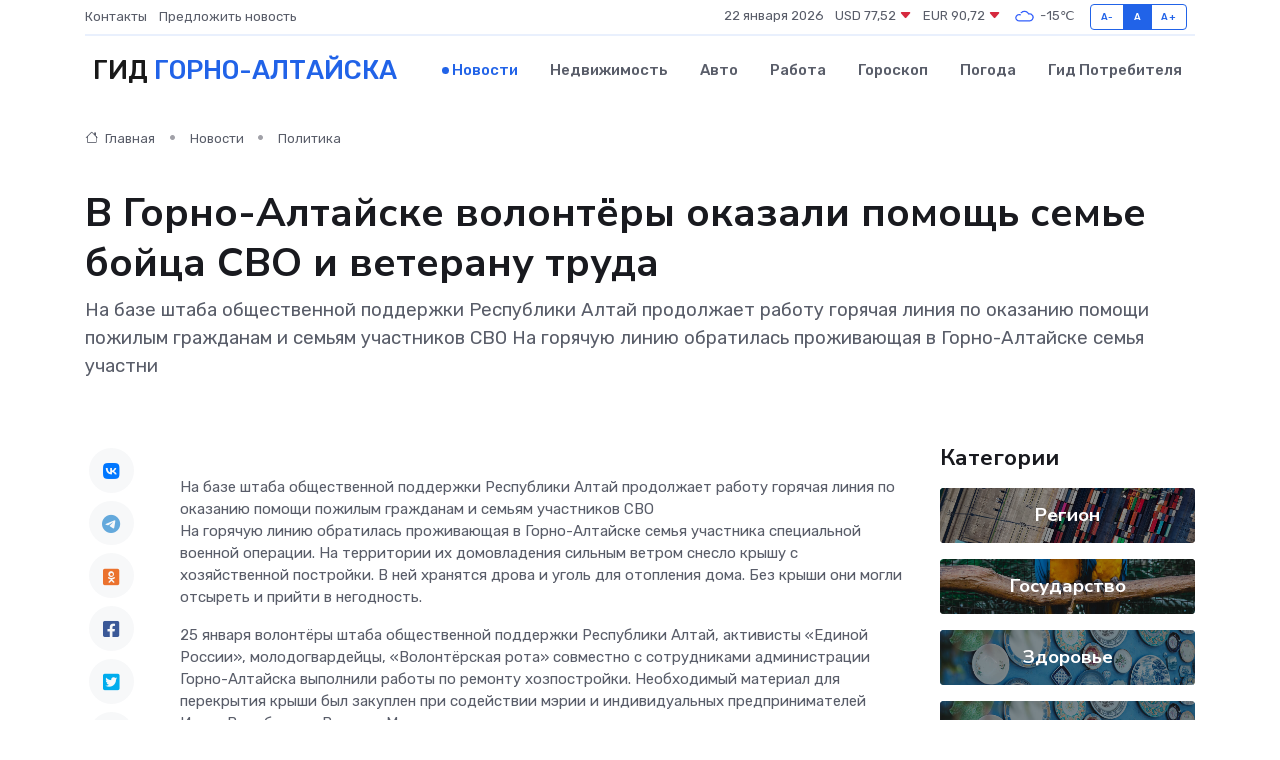

--- FILE ---
content_type: text/html; charset=UTF-8
request_url: https://gorno-altajsk-gid.ru/news/politika/v-gorno-altayske-volontery-okazali-pomosch-seme-boyca-svo-i-veteranu-truda.htm
body_size: 9587
content:
<!DOCTYPE html>
<html lang="ru">
<head>
	<meta charset="utf-8">
	<meta name="csrf-token" content="5kFzJ4dp7sg1ixNOecIhof7X5GZe7uH8epPqXVgq">
    <meta http-equiv="X-UA-Compatible" content="IE=edge">
    <meta name="viewport" content="width=device-width, initial-scale=1">
    <title>В Горно-Алтайске волонтёры оказали помощь семье бойца СВО и ветерану труда - новости Горно-Алтайска</title>
    <meta name="description" property="description" content="На базе штаба общественной поддержки Республики Алтай продолжает работу горячая линия по оказанию помощи пожилым гражданам и семьям участников СВО На горячую линию обратилась проживающая в Горно-Алтайске семья...">
    
    <meta property="fb:pages" content="105958871990207" />
    <link rel="shortcut icon" type="image/x-icon" href="https://gorno-altajsk-gid.ru/favicon.svg">
    <link rel="canonical" href="https://gorno-altajsk-gid.ru/news/politika/v-gorno-altayske-volontery-okazali-pomosch-seme-boyca-svo-i-veteranu-truda.htm">
    <link rel="preconnect" href="https://fonts.gstatic.com">
    <link rel="dns-prefetch" href="https://fonts.googleapis.com">
    <link rel="dns-prefetch" href="https://pagead2.googlesyndication.com">
    <link rel="dns-prefetch" href="https://res.cloudinary.com">
    <link href="https://fonts.googleapis.com/css2?family=Nunito+Sans:wght@400;700&family=Rubik:wght@400;500;700&display=swap" rel="stylesheet">
    <link rel="stylesheet" type="text/css" href="https://gorno-altajsk-gid.ru/assets/font-awesome/css/all.min.css">
    <link rel="stylesheet" type="text/css" href="https://gorno-altajsk-gid.ru/assets/bootstrap-icons/bootstrap-icons.css">
    <link rel="stylesheet" type="text/css" href="https://gorno-altajsk-gid.ru/assets/tiny-slider/tiny-slider.css">
    <link rel="stylesheet" type="text/css" href="https://gorno-altajsk-gid.ru/assets/glightbox/css/glightbox.min.css">
    <link rel="stylesheet" type="text/css" href="https://gorno-altajsk-gid.ru/assets/plyr/plyr.css">
    <link id="style-switch" rel="stylesheet" type="text/css" href="https://gorno-altajsk-gid.ru/assets/css/style.css">
    <link rel="stylesheet" type="text/css" href="https://gorno-altajsk-gid.ru/assets/css/style2.css">

    <meta name="twitter:card" content="summary">
    <meta name="twitter:site" content="@mysite">
    <meta name="twitter:title" content="В Горно-Алтайске волонтёры оказали помощь семье бойца СВО и ветерану труда - новости Горно-Алтайска">
    <meta name="twitter:description" content="На базе штаба общественной поддержки Республики Алтай продолжает работу горячая линия по оказанию помощи пожилым гражданам и семьям участников СВО На горячую линию обратилась проживающая в Горно-Алтайске семья...">
    <meta name="twitter:creator" content="@mysite">
    <meta name="twitter:image:src" content="https://res.cloudinary.com/dosmiueae/image/upload/iqjlnfw05ltl0mihhzsi">
    <meta name="twitter:domain" content="gorno-altajsk-gid.ru">
    <meta name="twitter:card" content="summary_large_image" /><meta name="twitter:image" content="https://res.cloudinary.com/dosmiueae/image/upload/iqjlnfw05ltl0mihhzsi">

    <meta property="og:url" content="http://gorno-altajsk-gid.ru/news/politika/v-gorno-altayske-volontery-okazali-pomosch-seme-boyca-svo-i-veteranu-truda.htm">
    <meta property="og:title" content="В Горно-Алтайске волонтёры оказали помощь семье бойца СВО и ветерану труда - новости Горно-Алтайска">
    <meta property="og:description" content="На базе штаба общественной поддержки Республики Алтай продолжает работу горячая линия по оказанию помощи пожилым гражданам и семьям участников СВО На горячую линию обратилась проживающая в Горно-Алтайске семья...">
    <meta property="og:type" content="website">
    <meta property="og:image" content="https://res.cloudinary.com/dosmiueae/image/upload/iqjlnfw05ltl0mihhzsi">
    <meta property="og:locale" content="ru_RU">
    <meta property="og:site_name" content="Гид Горно-Алтайска">
    

    <link rel="image_src" href="https://res.cloudinary.com/dosmiueae/image/upload/iqjlnfw05ltl0mihhzsi" />

    <link rel="alternate" type="application/rss+xml" href="https://gorno-altajsk-gid.ru/feed" title="Горно-Алтайск: гид, новости, афиша">
        <script async src="https://pagead2.googlesyndication.com/pagead/js/adsbygoogle.js"></script>
    <script>
        (adsbygoogle = window.adsbygoogle || []).push({
            google_ad_client: "ca-pub-0899253526956684",
            enable_page_level_ads: true
        });
    </script>
        
    
    
    
    <script>if (window.top !== window.self) window.top.location.replace(window.self.location.href);</script>
    <script>if(self != top) { top.location=document.location;}</script>

<!-- Google tag (gtag.js) -->
<script async src="https://www.googletagmanager.com/gtag/js?id=G-71VQP5FD0J"></script>
<script>
  window.dataLayer = window.dataLayer || [];
  function gtag(){dataLayer.push(arguments);}
  gtag('js', new Date());

  gtag('config', 'G-71VQP5FD0J');
</script>
</head>
<body>
<script type="text/javascript" > (function(m,e,t,r,i,k,a){m[i]=m[i]||function(){(m[i].a=m[i].a||[]).push(arguments)}; m[i].l=1*new Date();k=e.createElement(t),a=e.getElementsByTagName(t)[0],k.async=1,k.src=r,a.parentNode.insertBefore(k,a)}) (window, document, "script", "https://mc.yandex.ru/metrika/tag.js", "ym"); ym(54010423, "init", {}); ym(86840228, "init", { clickmap:true, trackLinks:true, accurateTrackBounce:true, webvisor:true });</script> <noscript><div><img src="https://mc.yandex.ru/watch/54010423" style="position:absolute; left:-9999px;" alt="" /><img src="https://mc.yandex.ru/watch/86840228" style="position:absolute; left:-9999px;" alt="" /></div></noscript>
<script type="text/javascript">
    new Image().src = "//counter.yadro.ru/hit?r"+escape(document.referrer)+((typeof(screen)=="undefined")?"":";s"+screen.width+"*"+screen.height+"*"+(screen.colorDepth?screen.colorDepth:screen.pixelDepth))+";u"+escape(document.URL)+";h"+escape(document.title.substring(0,150))+";"+Math.random();
</script>
<!-- Rating@Mail.ru counter -->
<script type="text/javascript">
var _tmr = window._tmr || (window._tmr = []);
_tmr.push({id: "3138453", type: "pageView", start: (new Date()).getTime()});
(function (d, w, id) {
  if (d.getElementById(id)) return;
  var ts = d.createElement("script"); ts.type = "text/javascript"; ts.async = true; ts.id = id;
  ts.src = "https://top-fwz1.mail.ru/js/code.js";
  var f = function () {var s = d.getElementsByTagName("script")[0]; s.parentNode.insertBefore(ts, s);};
  if (w.opera == "[object Opera]") { d.addEventListener("DOMContentLoaded", f, false); } else { f(); }
})(document, window, "topmailru-code");
</script><noscript><div>
<img src="https://top-fwz1.mail.ru/counter?id=3138453;js=na" style="border:0;position:absolute;left:-9999px;" alt="Top.Mail.Ru" />
</div></noscript>
<!-- //Rating@Mail.ru counter -->

<header class="navbar-light navbar-sticky header-static">
    <div class="navbar-top d-none d-lg-block small">
        <div class="container">
            <div class="d-md-flex justify-content-between align-items-center my-1">
                <!-- Top bar left -->
                <ul class="nav">
                    <li class="nav-item">
                        <a class="nav-link ps-0" href="https://gorno-altajsk-gid.ru/contacts">Контакты</a>
                    </li>
                    <li class="nav-item">
                        <a class="nav-link ps-0" href="https://gorno-altajsk-gid.ru/sendnews">Предложить новость</a>
                    </li>
                    
                </ul>
                <!-- Top bar right -->
                <div class="d-flex align-items-center">
                    
                    <ul class="list-inline mb-0 text-center text-sm-end me-3">
						<li class="list-inline-item">
							<span>22 января 2026</span>
						</li>
                        <li class="list-inline-item">
                            <a class="nav-link px-0" href="https://gorno-altajsk-gid.ru/currency">
                                <span>USD 77,52 <i class="bi bi-caret-down-fill text-danger"></i></span>
                            </a>
						</li>
                        <li class="list-inline-item">
                            <a class="nav-link px-0" href="https://gorno-altajsk-gid.ru/currency">
                                <span>EUR 90,72 <i class="bi bi-caret-down-fill text-danger"></i></span>
                            </a>
						</li>
						<li class="list-inline-item">
                            <a class="nav-link px-0" href="https://gorno-altajsk-gid.ru/pogoda">
                                <svg xmlns="http://www.w3.org/2000/svg" width="25" height="25" viewBox="0 0 30 30"><path fill="#315EFB" fill-rule="evenodd" d="M25.036 13.066a4.948 4.948 0 0 1 0 5.868A4.99 4.99 0 0 1 20.99 21H8.507a4.49 4.49 0 0 1-3.64-1.86 4.458 4.458 0 0 1 0-5.281A4.491 4.491 0 0 1 8.506 12c.686 0 1.37.159 1.996.473a.5.5 0 0 1 .16.766l-.33.399a.502.502 0 0 1-.598.132 2.976 2.976 0 0 0-3.346.608 3.007 3.007 0 0 0 .334 4.532c.527.396 1.177.59 1.836.59H20.94a3.54 3.54 0 0 0 2.163-.711 3.497 3.497 0 0 0 1.358-3.206 3.45 3.45 0 0 0-.706-1.727A3.486 3.486 0 0 0 20.99 12.5c-.07 0-.138.016-.208.02-.328.02-.645.085-.947.192a.496.496 0 0 1-.63-.287 4.637 4.637 0 0 0-.445-.874 4.495 4.495 0 0 0-.584-.733A4.461 4.461 0 0 0 14.998 9.5a4.46 4.46 0 0 0-3.177 1.318 2.326 2.326 0 0 0-.135.147.5.5 0 0 1-.592.131 5.78 5.78 0 0 0-.453-.19.5.5 0 0 1-.21-.79A5.97 5.97 0 0 1 14.998 8a5.97 5.97 0 0 1 4.237 1.757c.398.399.704.85.966 1.319.262-.042.525-.076.79-.076a4.99 4.99 0 0 1 4.045 2.066zM0 0v30V0zm30 0v30V0z"></path></svg>
                                <span>-15&#8451;</span>
                            </a>
						</li>
					</ul>

                    <!-- Font size accessibility START -->
                    <div class="btn-group me-2" role="group" aria-label="font size changer">
                        <input type="radio" class="btn-check" name="fntradio" id="font-sm">
                        <label class="btn btn-xs btn-outline-primary mb-0" for="font-sm">A-</label>

                        <input type="radio" class="btn-check" name="fntradio" id="font-default" checked>
                        <label class="btn btn-xs btn-outline-primary mb-0" for="font-default">A</label>

                        <input type="radio" class="btn-check" name="fntradio" id="font-lg">
                        <label class="btn btn-xs btn-outline-primary mb-0" for="font-lg">A+</label>
                    </div>

                    
                </div>
            </div>
            <!-- Divider -->
            <div class="border-bottom border-2 border-primary opacity-1"></div>
        </div>
    </div>

    <!-- Logo Nav START -->
    <nav class="navbar navbar-expand-lg">
        <div class="container">
            <!-- Logo START -->
            <a class="navbar-brand" href="https://gorno-altajsk-gid.ru" style="text-align: end;">
                
                			<span class="ms-2 fs-3 text-uppercase fw-normal">Гид <span style="color: #2163e8;">Горно-Алтайска</span></span>
                            </a>
            <!-- Logo END -->

            <!-- Responsive navbar toggler -->
            <button class="navbar-toggler ms-auto" type="button" data-bs-toggle="collapse"
                data-bs-target="#navbarCollapse" aria-controls="navbarCollapse" aria-expanded="false"
                aria-label="Toggle navigation">
                <span class="text-body h6 d-none d-sm-inline-block">Menu</span>
                <span class="navbar-toggler-icon"></span>
            </button>

            <!-- Main navbar START -->
            <div class="collapse navbar-collapse" id="navbarCollapse">
                <ul class="navbar-nav navbar-nav-scroll mx-auto">
                                        <li class="nav-item"> <a class="nav-link active" href="https://gorno-altajsk-gid.ru/news">Новости</a></li>
                                        <li class="nav-item"> <a class="nav-link" href="https://gorno-altajsk-gid.ru/realty">Недвижимость</a></li>
                                        <li class="nav-item"> <a class="nav-link" href="https://gorno-altajsk-gid.ru/auto">Авто</a></li>
                                        <li class="nav-item"> <a class="nav-link" href="https://gorno-altajsk-gid.ru/job">Работа</a></li>
                                        <li class="nav-item"> <a class="nav-link" href="https://gorno-altajsk-gid.ru/horoscope">Гороскоп</a></li>
                                        <li class="nav-item"> <a class="nav-link" href="https://gorno-altajsk-gid.ru/pogoda">Погода</a></li>
                                        <li class="nav-item"> <a class="nav-link" href="https://gorno-altajsk-gid.ru/poleznoe">Гид потребителя</a></li>
                                    </ul>
            </div>
            <!-- Main navbar END -->

            
        </div>
    </nav>
    <!-- Logo Nav END -->
</header>
    <main>
        <!-- =======================
                Main content START -->
        <section class="pt-3 pb-lg-5">
            <div class="container" data-sticky-container>
                <div class="row">
                    <!-- Main Post START -->
                    <div class="col-lg-9">
                        <!-- Categorie Detail START -->
                        <div class="mb-4">
							<nav aria-label="breadcrumb" itemscope itemtype="http://schema.org/BreadcrumbList">
								<ol class="breadcrumb breadcrumb-dots">
									<li class="breadcrumb-item" itemprop="itemListElement" itemscope itemtype="http://schema.org/ListItem">
										<meta itemprop="name" content="Гид Горно-Алтайска">
										<meta itemprop="position" content="1">
										<meta itemprop="item" content="https://gorno-altajsk-gid.ru">
										<a itemprop="url" href="https://gorno-altajsk-gid.ru">
										<i class="bi bi-house me-1"></i> Главная
										</a>
									</li>
									<li class="breadcrumb-item" itemprop="itemListElement" itemscope itemtype="http://schema.org/ListItem">
										<meta itemprop="name" content="Новости">
										<meta itemprop="position" content="2">
										<meta itemprop="item" content="https://gorno-altajsk-gid.ru/news">
										<a itemprop="url" href="https://gorno-altajsk-gid.ru/news"> Новости</a>
									</li>
									<li class="breadcrumb-item" aria-current="page" itemprop="itemListElement" itemscope itemtype="http://schema.org/ListItem">
										<meta itemprop="name" content="Политика">
										<meta itemprop="position" content="3">
										<meta itemprop="item" content="https://gorno-altajsk-gid.ru/news/politika">
										<a itemprop="url" href="https://gorno-altajsk-gid.ru/news/politika"> Политика</a>
									</li>
									<li aria-current="page" itemprop="itemListElement" itemscope itemtype="http://schema.org/ListItem">
									<meta itemprop="name" content="В Горно-Алтайске волонтёры оказали помощь семье бойца СВО и ветерану труда">
									<meta itemprop="position" content="4" />
									<meta itemprop="item" content="https://gorno-altajsk-gid.ru/news/politika/v-gorno-altayske-volontery-okazali-pomosch-seme-boyca-svo-i-veteranu-truda.htm">
									</li>
								</ol>
							</nav>
						
                        </div>
                    </div>
                </div>
                <div class="row align-items-center">
                                                        <!-- Content -->
                    <div class="col-md-12 mt-4 mt-md-0">
                                            <h1 class="display-6">В Горно-Алтайске волонтёры оказали помощь семье бойца СВО и ветерану труда</h1>
                        <p class="lead">На базе штаба общественной поддержки Республики Алтай продолжает работу горячая линия по оказанию помощи пожилым гражданам и семьям участников СВО

На горячую линию обратилась проживающая в Горно-Алтайске семья участни</p>
                    </div>
				                                    </div>
            </div>
        </section>
        <!-- =======================
        Main START -->
        <section class="pt-0">
            <div class="container position-relative" data-sticky-container>
                <div class="row">
                    <!-- Left sidebar START -->
                    <div class="col-md-1">
                        <div class="text-start text-lg-center mb-5" data-sticky data-margin-top="80" data-sticky-for="767">
                            <style>
                                .fa-vk::before {
                                    color: #07f;
                                }
                                .fa-telegram::before {
                                    color: #64a9dc;
                                }
                                .fa-facebook-square::before {
                                    color: #3b5998;
                                }
                                .fa-odnoklassniki-square::before {
                                    color: #eb722e;
                                }
                                .fa-twitter-square::before {
                                    color: #00aced;
                                }
                                .fa-whatsapp::before {
                                    color: #65bc54;
                                }
                                .fa-viber::before {
                                    color: #7b519d;
                                }
                                .fa-moimir svg {
                                    background-color: #168de2;
                                    height: 18px;
                                    width: 18px;
                                    background-size: 18px 18px;
                                    border-radius: 4px;
                                    margin-bottom: 2px;
                                }
                            </style>
                            <ul class="nav text-white-force">
                                <li class="nav-item">
                                    <a class="nav-link icon-md rounded-circle m-1 p-0 fs-5 bg-light" href="https://vk.com/share.php?url=https://gorno-altajsk-gid.ru/news/politika/v-gorno-altayske-volontery-okazali-pomosch-seme-boyca-svo-i-veteranu-truda.htm&title=В Горно-Алтайске волонтёры оказали помощь семье бойца СВО и ветерану труда - новости Горно-Алтайска&utm_source=share" rel="nofollow" target="_blank">
                                        <i class="fab fa-vk align-middle text-body"></i>
                                    </a>
                                </li>
                                <li class="nav-item">
                                    <a class="nav-link icon-md rounded-circle m-1 p-0 fs-5 bg-light" href="https://t.me/share/url?url=https://gorno-altajsk-gid.ru/news/politika/v-gorno-altayske-volontery-okazali-pomosch-seme-boyca-svo-i-veteranu-truda.htm&text=В Горно-Алтайске волонтёры оказали помощь семье бойца СВО и ветерану труда - новости Горно-Алтайска&utm_source=share" rel="nofollow" target="_blank">
                                        <i class="fab fa-telegram align-middle text-body"></i>
                                    </a>
                                </li>
                                <li class="nav-item">
                                    <a class="nav-link icon-md rounded-circle m-1 p-0 fs-5 bg-light" href="https://connect.ok.ru/offer?url=https://gorno-altajsk-gid.ru/news/politika/v-gorno-altayske-volontery-okazali-pomosch-seme-boyca-svo-i-veteranu-truda.htm&title=В Горно-Алтайске волонтёры оказали помощь семье бойца СВО и ветерану труда - новости Горно-Алтайска&utm_source=share" rel="nofollow" target="_blank">
                                        <i class="fab fa-odnoklassniki-square align-middle text-body"></i>
                                    </a>
                                </li>
                                <li class="nav-item">
                                    <a class="nav-link icon-md rounded-circle m-1 p-0 fs-5 bg-light" href="https://www.facebook.com/sharer.php?src=sp&u=https://gorno-altajsk-gid.ru/news/politika/v-gorno-altayske-volontery-okazali-pomosch-seme-boyca-svo-i-veteranu-truda.htm&title=В Горно-Алтайске волонтёры оказали помощь семье бойца СВО и ветерану труда - новости Горно-Алтайска&utm_source=share" rel="nofollow" target="_blank">
                                        <i class="fab fa-facebook-square align-middle text-body"></i>
                                    </a>
                                </li>
                                <li class="nav-item">
                                    <a class="nav-link icon-md rounded-circle m-1 p-0 fs-5 bg-light" href="https://twitter.com/intent/tweet?text=В Горно-Алтайске волонтёры оказали помощь семье бойца СВО и ветерану труда - новости Горно-Алтайска&url=https://gorno-altajsk-gid.ru/news/politika/v-gorno-altayske-volontery-okazali-pomosch-seme-boyca-svo-i-veteranu-truda.htm&utm_source=share" rel="nofollow" target="_blank">
                                        <i class="fab fa-twitter-square align-middle text-body"></i>
                                    </a>
                                </li>
                                <li class="nav-item">
                                    <a class="nav-link icon-md rounded-circle m-1 p-0 fs-5 bg-light" href="https://api.whatsapp.com/send?text=В Горно-Алтайске волонтёры оказали помощь семье бойца СВО и ветерану труда - новости Горно-Алтайска https://gorno-altajsk-gid.ru/news/politika/v-gorno-altayske-volontery-okazali-pomosch-seme-boyca-svo-i-veteranu-truda.htm&utm_source=share" rel="nofollow" target="_blank">
                                        <i class="fab fa-whatsapp align-middle text-body"></i>
                                    </a>
                                </li>
                                <li class="nav-item">
                                    <a class="nav-link icon-md rounded-circle m-1 p-0 fs-5 bg-light" href="viber://forward?text=В Горно-Алтайске волонтёры оказали помощь семье бойца СВО и ветерану труда - новости Горно-Алтайска https://gorno-altajsk-gid.ru/news/politika/v-gorno-altayske-volontery-okazali-pomosch-seme-boyca-svo-i-veteranu-truda.htm&utm_source=share" rel="nofollow" target="_blank">
                                        <i class="fab fa-viber align-middle text-body"></i>
                                    </a>
                                </li>
                                <li class="nav-item">
                                    <a class="nav-link icon-md rounded-circle m-1 p-0 fs-5 bg-light" href="https://connect.mail.ru/share?url=https://gorno-altajsk-gid.ru/news/politika/v-gorno-altayske-volontery-okazali-pomosch-seme-boyca-svo-i-veteranu-truda.htm&title=В Горно-Алтайске волонтёры оказали помощь семье бойца СВО и ветерану труда - новости Горно-Алтайска&utm_source=share" rel="nofollow" target="_blank">
                                        <i class="fab fa-moimir align-middle text-body"><svg viewBox='0 0 24 24' xmlns='http://www.w3.org/2000/svg'><path d='M8.889 9.667a1.333 1.333 0 100-2.667 1.333 1.333 0 000 2.667zm6.222 0a1.333 1.333 0 100-2.667 1.333 1.333 0 000 2.667zm4.77 6.108l-1.802-3.028a.879.879 0 00-1.188-.307.843.843 0 00-.313 1.166l.214.36a6.71 6.71 0 01-4.795 1.996 6.711 6.711 0 01-4.792-1.992l.217-.364a.844.844 0 00-.313-1.166.878.878 0 00-1.189.307l-1.8 3.028a.844.844 0 00.312 1.166.88.88 0 001.189-.307l.683-1.147a8.466 8.466 0 005.694 2.18 8.463 8.463 0 005.698-2.184l.685 1.151a.873.873 0 001.189.307.844.844 0 00.312-1.166z' fill='#FFF' fill-rule='evenodd'/></svg></i>
                                    </a>
                                </li>
                                
                            </ul>
                        </div>
                    </div>
                    <!-- Left sidebar END -->

                    <!-- Main Content START -->
                    <div class="col-md-10 col-lg-8 mb-5">
                        <div class="mb-4">
                                                    </div>
                        <div itemscope itemtype="http://schema.org/NewsArticle">
                            <meta itemprop="headline" content="В Горно-Алтайске волонтёры оказали помощь семье бойца СВО и ветерану труда">
                            <meta itemprop="identifier" content="https://gorno-altajsk-gid.ru/310">
                            <span itemprop="articleBody">На базе штаба общественной поддержки Республики Алтай продолжает работу горячая линия по оказанию помощи пожилым гражданам и семьям участников СВО

<p> На горячую линию обратилась проживающая в Горно-Алтайске семья участника специальной военной операции. На территории их домовладения сильным ветром снесло крышу с хозяйственной постройки. В ней хранятся дрова и уголь для отопления дома. Без крыши они могли отсыреть и прийти в негодность. </p> <p> 25 января волонтёры штаба общественной поддержки Республики Алтай, активисты «Единой России», молодогвардейцы, «Волонтёрская рота» совместно с сотрудниками администрации Горно-Алтайска выполнили работы по ремонту хозпостройки. Необходимый материал для перекрытия крыши был закуплен при содействии мэрии и индивидуальных предпринимателей  Игоря Воробьева  и  Валерия Медведева  . 
										</p>
											
											

										

                        
                        
							
							<p></p> <p> Также активисты расчистили снег в домовладении почётной жительницы Горно-Алтайска, ветерана труда  Марии Гайдабрус  . Мария Павловна 20 лет проработала в вечерней школе Горно-Алтайска, в том числе на посту директора. Она была депутатом последнего созыва Верховного Совета Горно-Алтайской автономной области и первого созыва Госсобрания – Эл Курултай. 12 лет возглавляла городской Совет ветеранов. </p>   <p> «На горячую линию, которая работает ежедневно, поступает много звонков от жителей республики. Заявки на помощь волонтёров принимаются по телефону 8 (38822) 4-70-71. Мы обязательно окажем помощь тем, кому она требуется!» – подчеркнул руководитель штаба общественной поддержки Республики Алтай  Роман Гордеев  . </p>   <p> &nbsp;  </p> <p> &nbsp;  </p></span>
                        </div>
                                                                        <div><a href="https://altai-rep.er.ru/activity/news/v-gorno-altajske-volontyory-okazali-pomosh-seme-bojca-svo-i-veteranu-truda" target="_blank" rel="author">Источник</a></div>
                                                                        <div class="col-12 mt-3"><a href="https://gorno-altajsk-gid.ru/sendnews">Предложить новость</a></div>
                        <div class="col-12 mt-5">
                            <h2 class="my-3">Последние новости</h2>
                            <div class="row gy-4">
                                <!-- Card item START -->
<div class="col-sm-6">
    <div class="card" itemscope="" itemtype="http://schema.org/BlogPosting">
        <!-- Card img -->
        <div class="position-relative">
                        <img class="card-img" src="https://gorno-altajsk-gid.ru/images/noimg-420x315.png" alt="О профилактике мошенничества">
                    </div>
        <div class="card-body px-0 pt-3" itemprop="name">
            <h4 class="card-title" itemprop="headline"><a href="https://gorno-altajsk-gid.ru/news/gosudarstvo/o-profilaktike-moshennichestva.htm"
                    class="btn-link text-reset fw-bold" itemprop="url">О профилактике мошенничества</a></h4>
            <p class="card-text" itemprop="articleBody">Органами прокуратуры республики дана оценка законности принятому решению о возбуждении уголовного дела о хищении денежных средств путем обмана неустановленными лицами жительницы г.</p>
        </div>
        <meta itemprop="author" content="Редактор"/>
        <meta itemscope itemprop="mainEntityOfPage" itemType="https://schema.org/WebPage" itemid="https://gorno-altajsk-gid.ru/news/gosudarstvo/o-profilaktike-moshennichestva.htm"/>
        <meta itemprop="dateModified" content="2025-04-06"/>
        <meta itemprop="datePublished" content="2025-04-06"/>
    </div>
</div>
<!-- Card item END -->
<!-- Card item START -->
<div class="col-sm-6">
    <div class="card" itemscope="" itemtype="http://schema.org/BlogPosting">
        <!-- Card img -->
        <div class="position-relative">
                        <img class="card-img" src="https://gorno-altajsk-gid.ru/images/noimg-420x315.png" alt="УФАС отменило закупку системы стабилографии">
                    </div>
        <div class="card-body px-0 pt-3" itemprop="name">
            <h4 class="card-title" itemprop="headline"><a href="https://gorno-altajsk-gid.ru/news/gosudarstvo/ufas-otmenilo-zakupku-sistemy-stabilografii.htm"
                    class="btn-link text-reset fw-bold" itemprop="url">УФАС отменило закупку системы стабилографии</a></h4>
            <p class="card-text" itemprop="articleBody">Две жалобы, поступившие на электронный аукцион №0117200000925000368 на поставку медицинского изделия (системы стабилографии), признаны Комиссией УФАС обоснованными.</p>
        </div>
        <meta itemprop="author" content="Редактор"/>
        <meta itemscope itemprop="mainEntityOfPage" itemType="https://schema.org/WebPage" itemid="https://gorno-altajsk-gid.ru/news/gosudarstvo/ufas-otmenilo-zakupku-sistemy-stabilografii.htm"/>
        <meta itemprop="dateModified" content="2025-04-06"/>
        <meta itemprop="datePublished" content="2025-04-06"/>
    </div>
</div>
<!-- Card item END -->
<!-- Card item START -->
<div class="col-sm-6">
    <div class="card" itemscope="" itemtype="http://schema.org/BlogPosting">
        <!-- Card img -->
        <div class="position-relative">
                        <img class="card-img" src="https://res.cloudinary.com/dosmiueae/image/upload/c_fill,w_420,h_315,q_auto,g_face/c7tm5nx4ajmtv8zhyumj" alt="Александр Крючкин получил награду в рамках студенческого фестиваля" itemprop="image">
                    </div>
        <div class="card-body px-0 pt-3" itemprop="name">
            <h4 class="card-title" itemprop="headline"><a href="https://gorno-altajsk-gid.ru/news/gosudarstvo/aleksandr-kryuchkin-poluchil-nagradu-v-ramkah-studencheskogo-festivalya.htm"
                    class="btn-link text-reset fw-bold" itemprop="url">Александр Крючкин получил награду в рамках студенческого фестиваля</a></h4>
            <p class="card-text" itemprop="articleBody">Депутат Госсобрания – Эл Курултай, ветеран СВО Александр Крючкин выступил на региональном этапе студенческого фестиваля «Феста 2025» в Барнауле.</p>
        </div>
        <meta itemprop="author" content="Редактор"/>
        <meta itemscope itemprop="mainEntityOfPage" itemType="https://schema.org/WebPage" itemid="https://gorno-altajsk-gid.ru/news/gosudarstvo/aleksandr-kryuchkin-poluchil-nagradu-v-ramkah-studencheskogo-festivalya.htm"/>
        <meta itemprop="dateModified" content="2025-04-06"/>
        <meta itemprop="datePublished" content="2025-04-06"/>
    </div>
</div>
<!-- Card item END -->
<!-- Card item START -->
<div class="col-sm-6">
    <div class="card" itemscope="" itemtype="http://schema.org/BlogPosting">
        <!-- Card img -->
        <div class="position-relative">
            <img class="card-img" src="https://res.cloudinary.com/dchlllsu2/image/upload/c_fill,w_420,h_315,q_auto,g_face/gum5gveb8e4ybmvanybm" alt="Коррекция фиброза и возрастных изменений: когда показан эндотканевой лифтинг" itemprop="image">
        </div>
        <div class="card-body px-0 pt-3" itemprop="name">
            <h4 class="card-title" itemprop="headline"><a href="https://krasnodar-gid.ru/news/ekonomika/korrekciya-fibroza-i-vozrastnyh-izmeneniy-kogda-pokazan-endotkanevoy-lifting.htm" class="btn-link text-reset fw-bold" itemprop="url">Коррекция фиброза и возрастных изменений: когда показан эндотканевой лифтинг</a></h4>
            <p class="card-text" itemprop="articleBody">Как современная технология помогает вернуть коже упругость, убрать отёки и улучшить рельеф без хирургии</p>
        </div>
        <meta itemprop="author" content="Редактор"/>
        <meta itemscope itemprop="mainEntityOfPage" itemType="https://schema.org/WebPage" itemid="https://krasnodar-gid.ru/news/ekonomika/korrekciya-fibroza-i-vozrastnyh-izmeneniy-kogda-pokazan-endotkanevoy-lifting.htm"/>
        <meta itemprop="dateModified" content="2026-01-22"/>
        <meta itemprop="datePublished" content="2026-01-22"/>
    </div>
</div>
<!-- Card item END -->
                            </div>
                        </div>
						<div class="col-12 bg-primary bg-opacity-10 p-2 mt-3 rounded">
							На этом сайте вы сможете узнать актуальные данные о <a href="https://taganrog-gid.ru/pogoda">погоде в Таганроге</a>, включая прогнозы на ближайшие дни и часы
						</div>
                        <!-- Comments START -->
                        <div class="mt-5">
                            <h3>Комментарии (0)</h3>
                        </div>
                        <!-- Comments END -->
                        <!-- Reply START -->
                        <div>
                            <h3>Добавить комментарий</h3>
                            <small>Ваш email не публикуется. Обязательные поля отмечены *</small>
                            <form class="row g-3 mt-2">
                                <div class="col-md-6">
                                    <label class="form-label">Имя *</label>
                                    <input type="text" class="form-control" aria-label="First name">
                                </div>
                                <div class="col-md-6">
                                    <label class="form-label">Email *</label>
                                    <input type="email" class="form-control">
                                </div>
                                <div class="col-12">
                                    <label class="form-label">Текст комментария *</label>
                                    <textarea class="form-control" rows="3"></textarea>
                                </div>
                                <div class="col-12">
                                    <button type="submit" class="btn btn-primary">Оставить комментарий</button>
                                </div>
                            </form>
                        </div>
                        <!-- Reply END -->
                    </div>
                    <!-- Main Content END -->
                    <!-- Right sidebar START -->
                    <div class="col-lg-3 d-none d-lg-block">
                        <div data-sticky data-margin-top="80" data-sticky-for="991">
                            <!-- Categories -->
                            <div>
                                <h4 class="mb-3">Категории</h4>
                                                                    <!-- Category item -->
                                    <div class="text-center mb-3 card-bg-scale position-relative overflow-hidden rounded"
                                        style="background-image:url(https://gorno-altajsk-gid.ru/assets/images/blog/4by3/05.jpg); background-position: center left; background-size: cover;">
                                        <div class="bg-dark-overlay-4 p-3">
                                            <a href="https://gorno-altajsk-gid.ru/news/region"
                                                class="stretched-link btn-link fw-bold text-white h5">Регион</a>
                                        </div>
                                    </div>
                                                                    <!-- Category item -->
                                    <div class="text-center mb-3 card-bg-scale position-relative overflow-hidden rounded"
                                        style="background-image:url(https://gorno-altajsk-gid.ru/assets/images/blog/4by3/03.jpg); background-position: center left; background-size: cover;">
                                        <div class="bg-dark-overlay-4 p-3">
                                            <a href="https://gorno-altajsk-gid.ru/news/gosudarstvo"
                                                class="stretched-link btn-link fw-bold text-white h5">Государство</a>
                                        </div>
                                    </div>
                                                                    <!-- Category item -->
                                    <div class="text-center mb-3 card-bg-scale position-relative overflow-hidden rounded"
                                        style="background-image:url(https://gorno-altajsk-gid.ru/assets/images/blog/4by3/02.jpg); background-position: center left; background-size: cover;">
                                        <div class="bg-dark-overlay-4 p-3">
                                            <a href="https://gorno-altajsk-gid.ru/news/zdorove"
                                                class="stretched-link btn-link fw-bold text-white h5">Здоровье</a>
                                        </div>
                                    </div>
                                                                    <!-- Category item -->
                                    <div class="text-center mb-3 card-bg-scale position-relative overflow-hidden rounded"
                                        style="background-image:url(https://gorno-altajsk-gid.ru/assets/images/blog/4by3/02.jpg); background-position: center left; background-size: cover;">
                                        <div class="bg-dark-overlay-4 p-3">
                                            <a href="https://gorno-altajsk-gid.ru/news/ekonomika"
                                                class="stretched-link btn-link fw-bold text-white h5">Экономика</a>
                                        </div>
                                    </div>
                                                                    <!-- Category item -->
                                    <div class="text-center mb-3 card-bg-scale position-relative overflow-hidden rounded"
                                        style="background-image:url(https://gorno-altajsk-gid.ru/assets/images/blog/4by3/04.jpg); background-position: center left; background-size: cover;">
                                        <div class="bg-dark-overlay-4 p-3">
                                            <a href="https://gorno-altajsk-gid.ru/news/politika"
                                                class="stretched-link btn-link fw-bold text-white h5">Политика</a>
                                        </div>
                                    </div>
                                                                    <!-- Category item -->
                                    <div class="text-center mb-3 card-bg-scale position-relative overflow-hidden rounded"
                                        style="background-image:url(https://gorno-altajsk-gid.ru/assets/images/blog/4by3/02.jpg); background-position: center left; background-size: cover;">
                                        <div class="bg-dark-overlay-4 p-3">
                                            <a href="https://gorno-altajsk-gid.ru/news/nauka-i-obrazovanie"
                                                class="stretched-link btn-link fw-bold text-white h5">Наука и Образование</a>
                                        </div>
                                    </div>
                                                                    <!-- Category item -->
                                    <div class="text-center mb-3 card-bg-scale position-relative overflow-hidden rounded"
                                        style="background-image:url(https://gorno-altajsk-gid.ru/assets/images/blog/4by3/04.jpg); background-position: center left; background-size: cover;">
                                        <div class="bg-dark-overlay-4 p-3">
                                            <a href="https://gorno-altajsk-gid.ru/news/proisshestviya"
                                                class="stretched-link btn-link fw-bold text-white h5">Происшествия</a>
                                        </div>
                                    </div>
                                                                    <!-- Category item -->
                                    <div class="text-center mb-3 card-bg-scale position-relative overflow-hidden rounded"
                                        style="background-image:url(https://gorno-altajsk-gid.ru/assets/images/blog/4by3/06.jpg); background-position: center left; background-size: cover;">
                                        <div class="bg-dark-overlay-4 p-3">
                                            <a href="https://gorno-altajsk-gid.ru/news/religiya"
                                                class="stretched-link btn-link fw-bold text-white h5">Религия</a>
                                        </div>
                                    </div>
                                                                    <!-- Category item -->
                                    <div class="text-center mb-3 card-bg-scale position-relative overflow-hidden rounded"
                                        style="background-image:url(https://gorno-altajsk-gid.ru/assets/images/blog/4by3/09.jpg); background-position: center left; background-size: cover;">
                                        <div class="bg-dark-overlay-4 p-3">
                                            <a href="https://gorno-altajsk-gid.ru/news/kultura"
                                                class="stretched-link btn-link fw-bold text-white h5">Культура</a>
                                        </div>
                                    </div>
                                                                    <!-- Category item -->
                                    <div class="text-center mb-3 card-bg-scale position-relative overflow-hidden rounded"
                                        style="background-image:url(https://gorno-altajsk-gid.ru/assets/images/blog/4by3/07.jpg); background-position: center left; background-size: cover;">
                                        <div class="bg-dark-overlay-4 p-3">
                                            <a href="https://gorno-altajsk-gid.ru/news/sport"
                                                class="stretched-link btn-link fw-bold text-white h5">Спорт</a>
                                        </div>
                                    </div>
                                                                    <!-- Category item -->
                                    <div class="text-center mb-3 card-bg-scale position-relative overflow-hidden rounded"
                                        style="background-image:url(https://gorno-altajsk-gid.ru/assets/images/blog/4by3/08.jpg); background-position: center left; background-size: cover;">
                                        <div class="bg-dark-overlay-4 p-3">
                                            <a href="https://gorno-altajsk-gid.ru/news/obschestvo"
                                                class="stretched-link btn-link fw-bold text-white h5">Общество</a>
                                        </div>
                                    </div>
                                                            </div>
                        </div>
                    </div>
                    <!-- Right sidebar END -->
                </div>
        </section>
    </main>
<footer class="bg-dark pt-5">
    
    <!-- Footer copyright START -->
    <div class="bg-dark-overlay-3 mt-5">
        <div class="container">
            <div class="row align-items-center justify-content-md-between py-4">
                <div class="col-md-6">
                    <!-- Copyright -->
                    <div class="text-center text-md-start text-primary-hover text-muted">
                        &#169;2026 Горно-Алтайск. Все права защищены.
                    </div>
                </div>
                
            </div>
        </div>
    </div>
    <!-- Footer copyright END -->
    <script type="application/ld+json">
        {"@context":"https:\/\/schema.org","@type":"Organization","name":"\u0413\u043e\u0440\u043d\u043e-\u0410\u043b\u0442\u0430\u0439\u0441\u043a - \u0433\u0438\u0434, \u043d\u043e\u0432\u043e\u0441\u0442\u0438, \u0430\u0444\u0438\u0448\u0430","url":"https:\/\/gorno-altajsk-gid.ru","sameAs":["https:\/\/vk.com\/public224777151","https:\/\/t.me\/gornoaltajsk"]}
    </script>
</footer>
<!-- Back to top -->
<div class="back-top"><i class="bi bi-arrow-up-short"></i></div>
<script src="https://gorno-altajsk-gid.ru/assets/bootstrap/js/bootstrap.bundle.min.js"></script>
<script src="https://gorno-altajsk-gid.ru/assets/tiny-slider/tiny-slider.js"></script>
<script src="https://gorno-altajsk-gid.ru/assets/sticky-js/sticky.min.js"></script>
<script src="https://gorno-altajsk-gid.ru/assets/glightbox/js/glightbox.min.js"></script>
<script src="https://gorno-altajsk-gid.ru/assets/plyr/plyr.js"></script>
<script src="https://gorno-altajsk-gid.ru/assets/js/functions.js"></script>
<script src="https://yastatic.net/share2/share.js" async></script>
<script defer src="https://static.cloudflareinsights.com/beacon.min.js/vcd15cbe7772f49c399c6a5babf22c1241717689176015" integrity="sha512-ZpsOmlRQV6y907TI0dKBHq9Md29nnaEIPlkf84rnaERnq6zvWvPUqr2ft8M1aS28oN72PdrCzSjY4U6VaAw1EQ==" data-cf-beacon='{"version":"2024.11.0","token":"765025fbbb59485493c4f48c4a9350be","r":1,"server_timing":{"name":{"cfCacheStatus":true,"cfEdge":true,"cfExtPri":true,"cfL4":true,"cfOrigin":true,"cfSpeedBrain":true},"location_startswith":null}}' crossorigin="anonymous"></script>
</body>
</html>


--- FILE ---
content_type: text/html; charset=utf-8
request_url: https://www.google.com/recaptcha/api2/aframe
body_size: 268
content:
<!DOCTYPE HTML><html><head><meta http-equiv="content-type" content="text/html; charset=UTF-8"></head><body><script nonce="K738U8Zss9VBEqDNLne9xw">/** Anti-fraud and anti-abuse applications only. See google.com/recaptcha */ try{var clients={'sodar':'https://pagead2.googlesyndication.com/pagead/sodar?'};window.addEventListener("message",function(a){try{if(a.source===window.parent){var b=JSON.parse(a.data);var c=clients[b['id']];if(c){var d=document.createElement('img');d.src=c+b['params']+'&rc='+(localStorage.getItem("rc::a")?sessionStorage.getItem("rc::b"):"");window.document.body.appendChild(d);sessionStorage.setItem("rc::e",parseInt(sessionStorage.getItem("rc::e")||0)+1);localStorage.setItem("rc::h",'1769093137537');}}}catch(b){}});window.parent.postMessage("_grecaptcha_ready", "*");}catch(b){}</script></body></html>